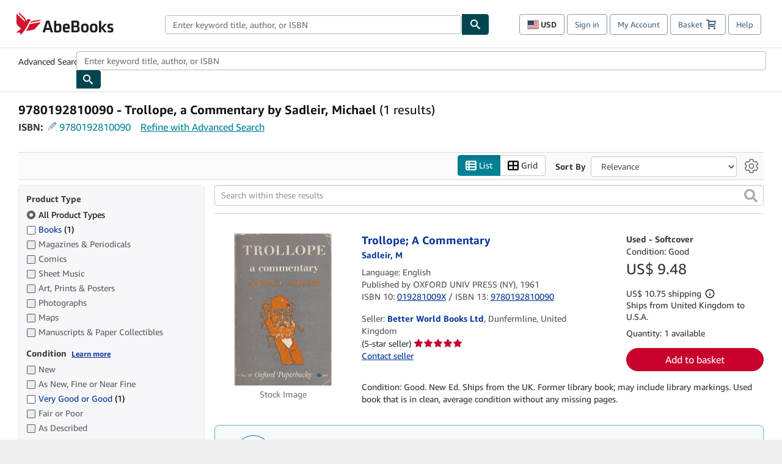

--- FILE ---
content_type: text/xml
request_url: https://sts.us-east-1.amazonaws.com/
body_size: 2047
content:
<AssumeRoleWithWebIdentityResponse xmlns="https://sts.amazonaws.com/doc/2011-06-15/">
  <AssumeRoleWithWebIdentityResult>
    <Audience>us-east-1:f13a4d50-4dfe-4d56-aef3-a044e663246b</Audience>
    <AssumedRoleUser>
      <AssumedRoleId>AROA3FLD2RDYFSLNWUNT7:cwr</AssumedRoleId>
      <Arn>arn:aws:sts::767397890288:assumed-role/rum-app-monitor-unauthenticated-role/cwr</Arn>
    </AssumedRoleUser>
    <Provider>cognito-identity.amazonaws.com</Provider>
    <Credentials>
      <AccessKeyId>ASIA3FLD2RDYOSDYGJNT</AccessKeyId>
      <SecretAccessKey>9uqstDdshkfzCv/gZ3MZm8LLYnhH41WjTVZOJldd</SecretAccessKey>
      <SessionToken>IQoJb3JpZ2luX2VjEPz//////////wEaCXVzLWVhc3QtMSJHMEUCIQC3VcSP5g51PzSIt9nDiybWsW8Kww7NkEi95n/EFkocOwIgMJ+SdYTJYo2NoO+zMOR1ZYtrApPXEyXPB92Go47UV2kqjwMIxP//////////ARAAGgw3NjczOTc4OTAyODgiDJInTPJX9pS+sS+STCrjAv0VyZSP3TxOx8QSYOYn7py+eCsHMiX7YaXic3yNPp3xaanh21RsX1mX4IsfgNR42Qu0Y8v/1m01fKI8npng7i81GnSdtETBHZzswphhw1XP7Ea5NTzsq1r2VWIkcNwY3hdwOE8sahGv3GnsA4Gdx5XI5JHaSB7rhPJ3Xsg6U5VdntUPVDo/IwdDlwyHQeCTQeogTagDDthLYH2D7O8HUSDmoj5+uah0mTC7a/EwJGazuvHV/VM1qzWaPM9VurPLP0n0QUGh9s4UurkdV8ESff/IH669D2y8904peVOntKE9Oz2I5JfM5MmORFio9ElZR4ZfRidXQwiojhz+LKobSom29Sye4+hRTxs/PmNUa5BUuwTy/xWv6DnYj5jnWys6TsH9nOOb46H20nJyeZ8Mg8mqRAZdQKBM0SHZJvMprb352H2dZN6kvYWcBlixZhtEdiYcDQe1BkD2y/[base64]/a/BhhRnqiiHzs5MB4UCiQjEAqvRdfxl6WCiQqp9lfu6q7J8qNqtcsWyn2d7o6tRNv+edy2d4z6Mrgjcu1ardRy1J57ASUPYFv5zwFiKVFSaDz5vKywCnQe+iS+oJRK5Dlx5k/opdaXGo=</SessionToken>
      <Expiration>2026-01-21T12:20:11Z</Expiration>
    </Credentials>
    <SubjectFromWebIdentityToken>us-east-1:b2ac7a88-f050-cc26-49b3-bfaa4a829ecd</SubjectFromWebIdentityToken>
  </AssumeRoleWithWebIdentityResult>
  <ResponseMetadata>
    <RequestId>41e1d603-dbb4-4ea2-8cfd-c8c91b4092a9</RequestId>
  </ResponseMetadata>
</AssumeRoleWithWebIdentityResponse>


--- FILE ---
content_type: image/svg+xml
request_url: https://assets.prod.abebookscdn.com/cdn/shared/images/Shared/css/seller-rating/threestar.svg
body_size: 534
content:
<?xml version="1.0" encoding="UTF-8"?>
<svg width="80px" height="18px" viewBox="0 0 80 18" version="1.1" xmlns="http://www.w3.org/2000/svg" xmlns:xlink="http://www.w3.org/1999/xlink">
    <title>Stars/Review star sets/3 stars Copy 3</title>
    <g id="Stars/Review-star-sets/3-stars-Copy-3" stroke="none" stroke-width="1" fill="none" fill-rule="evenodd">
        <g id="Right-star" transform="translate(26.000000, 0.000000)" fill="#C7022C" stroke="#8F0220">
            <path d="M6.49938347,1.2038083 L8.06016996,4.62146384 L11.7714852,4.9582247 L8.91683033,7.39481062 L9.79755865,11.0016445 L6.50141989,9.15400197 L3.23047109,10.9881777 L4.17248851,7.39458247 L1.24740602,4.95743491 L4.93923368,4.62137206 L6.49938347,1.2038083 Z" id="Medium-full-review-star"></path>
        </g>
        <g id="Right-star" transform="translate(13.000000, 0.000000)" fill="#C7022C" stroke="#8F0220">
            <path d="M6.49938347,1.2038083 L8.06016996,4.62146384 L11.7714852,4.9582247 L8.91683033,7.39481062 L9.79755865,11.0016445 L6.50141989,9.15400197 L3.23047109,10.9881777 L4.17248851,7.39458247 L1.24740602,4.95743491 L4.93923368,4.62137206 L6.49938347,1.2038083 Z" id="Medium-full-review-star"></path>
        </g>
        <g id="Right-star" fill="#C7022C" stroke="#8F0220">
            <path d="M6.49938347,1.2038083 L8.06016996,4.62146384 L11.7714852,4.9582247 L8.91683033,7.39481062 L9.79755865,11.0016445 L6.50141989,9.15400197 L3.23047109,10.9881777 L4.17248851,7.39458247 L1.24740602,4.95743491 L4.93923368,4.62137206 L6.49938347,1.2038083 Z" id="Medium-full-review-star"></path>
        </g>
        <path d="M58.4997256,1.20375587 L60.0606191,4.62146588 L63.7721204,4.95822591 L60.9173238,7.39480463 L61.798106,11.0016694 L58.5017621,9.15400919 L55.2306091,10.9882029 L56.1726842,7.39457658 L53.2474563,4.9574361 L56.9394688,4.62137411 L58.4997256,1.20375587 Z" id="Medium-full-review-star-Copy-7" stroke="#AAB7B8" fill="#D5DBDB"></path>
        <path d="M45.4997256,1.20375587 L47.0606191,4.62146588 L50.7721204,4.95822591 L47.9173238,7.39480463 L48.798106,11.0016694 L45.5017621,9.15400919 L42.2306091,10.9882029 L43.1726842,7.39457658 L40.2474563,4.9574361 L43.9394688,4.62137411 L45.4997256,1.20375587 Z" id="Medium-full-review-star-Copy-8" stroke="#AAB7B8" fill="#D5DBDB"></path>
    </g>
</svg>